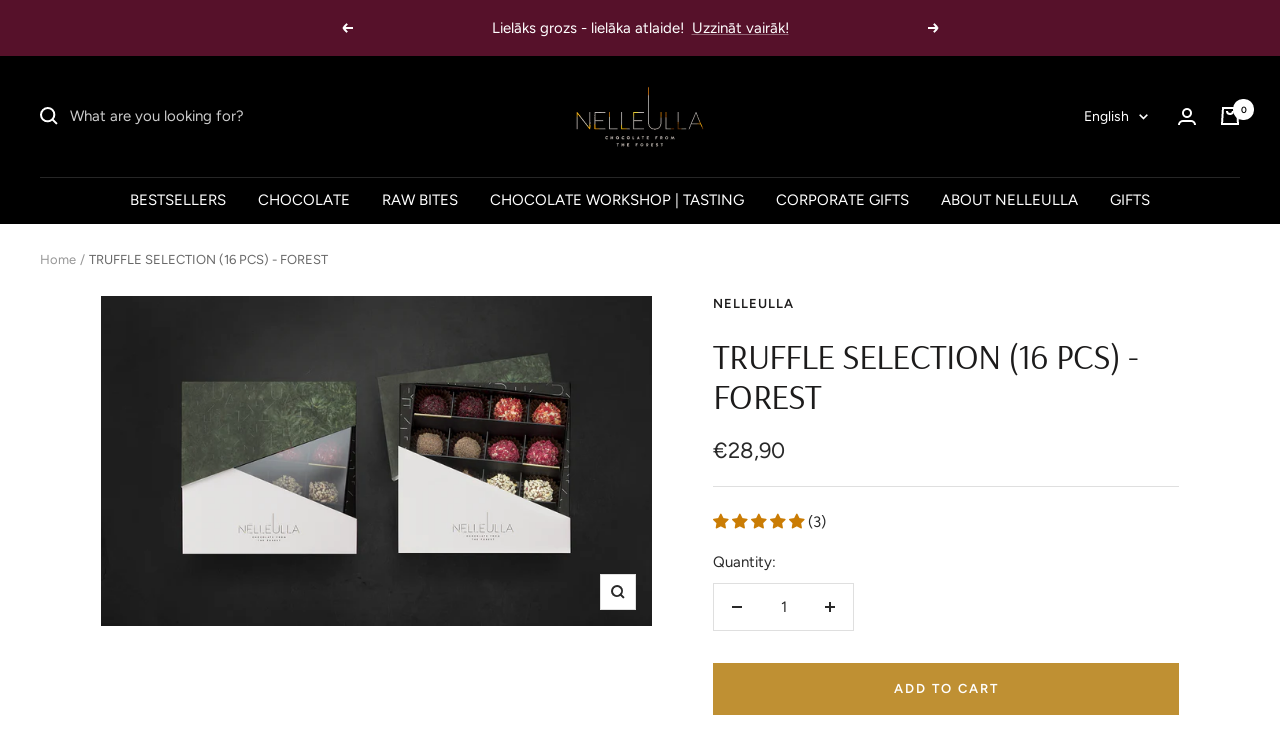

--- FILE ---
content_type: text/javascript
request_url: https://nelleulla.com/cdn/shop/t/2/assets/custom.js?v=167639537848865775061686039547
body_size: -635
content:
//# sourceMappingURL=/cdn/shop/t/2/assets/custom.js.map?v=167639537848865775061686039547


--- FILE ---
content_type: text/javascript; charset=utf-8
request_url: https://nelleulla.com/products/truffle-selection-16-pcs-forest.js
body_size: 334
content:
{"id":8826787954975,"title":"TRUFFLE SELECTION (16 PCS) - FOREST","handle":"truffle-selection-16-pcs-forest","description":"\u003cspan\u003eTruffle selection: two pieces of lemon truffle, two pieces of strawberry truffle, two pieces of cherry truffle, two pieces of bitter chocolate truffle, two pieces of cappucino truffle, two pieces of pistachio truffle, two pieces of champagne truffle, two pieces of hazelnut truffle. \u003c\/span\u003e","published_at":"2023-11-25T20:30:31+02:00","created_at":"2023-11-25T20:29:27+02:00","vendor":"NELLEULLA","type":"","tags":["TRUFFLES"],"price":2890,"price_min":2890,"price_max":2890,"available":true,"price_varies":false,"compare_at_price":null,"compare_at_price_min":0,"compare_at_price_max":0,"compare_at_price_varies":false,"variants":[{"id":47287595139359,"title":"Default Title","option1":"Default Title","option2":null,"option3":null,"sku":null,"requires_shipping":true,"taxable":true,"featured_image":null,"available":true,"name":"TRUFFLE SELECTION (16 PCS) - FOREST","public_title":null,"options":["Default Title"],"price":2890,"weight":0,"compare_at_price":null,"inventory_management":"shopify","barcode":null,"requires_selling_plan":false,"selling_plan_allocations":[]}],"images":["\/\/cdn.shopify.com\/s\/files\/1\/0769\/8153\/5007\/files\/16-gatrifelumeza2.jpg?v=1700937026"],"featured_image":"\/\/cdn.shopify.com\/s\/files\/1\/0769\/8153\/5007\/files\/16-gatrifelumeza2.jpg?v=1700937026","options":[{"name":"Title","position":1,"values":["Default Title"]}],"url":"\/products\/truffle-selection-16-pcs-forest","media":[{"alt":null,"id":36315687551263,"position":1,"preview_image":{"aspect_ratio":1.667,"height":840,"width":1400,"src":"https:\/\/cdn.shopify.com\/s\/files\/1\/0769\/8153\/5007\/files\/16-gatrifelumeza2.jpg?v=1700937026"},"aspect_ratio":1.667,"height":840,"media_type":"image","src":"https:\/\/cdn.shopify.com\/s\/files\/1\/0769\/8153\/5007\/files\/16-gatrifelumeza2.jpg?v=1700937026","width":1400}],"requires_selling_plan":false,"selling_plan_groups":[]}

--- FILE ---
content_type: text/json
request_url: https://conf.config-security.com/model
body_size: 85
content:
{"title":"recommendation AI model (keras)","structure":"release_id=0x70:42:6e:7b:27:7b:6b:71:63:5f:49:3f:6f:27:61:43:32:30:2c:30:26:50:78:21:63:76:2a:76:7d;keras;plcgnva6ewb1ejo1zcjbc87kagaimr3rpdkz3an8uqk5zwv51bes0075wyuhopmsed97qx2v","weights":"../weights/70426e7b.h5","biases":"../biases/70426e7b.h5"}